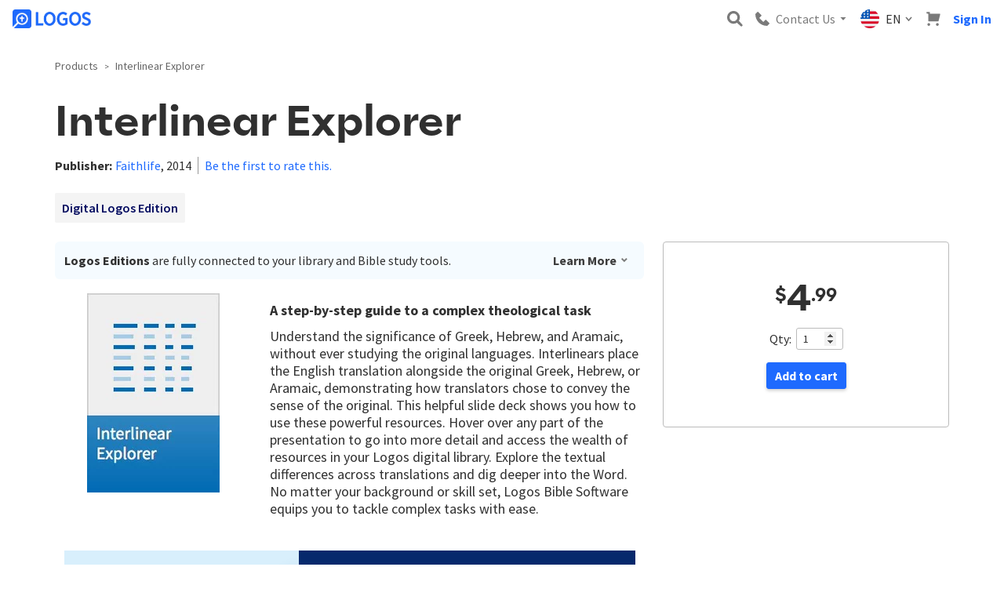

--- FILE ---
content_type: image/svg+xml
request_url: https://files.logoscdn.com/v1/files/86560640/assets/17355436/content.svg?signature=I2zqiuSI9g-3es6zvP02jHs7-QA
body_size: -9
content:
<svg width="28" height="28" viewBox="0 0 28 28" fill="none" xmlns="http://www.w3.org/2000/svg">
<path fill-rule="evenodd" clip-rule="evenodd" d="M20.5852 8.06496C21.9225 8.33999 22.4505 9.175 22.6892 10.2123C23.0575 12.1885 23.0047 16.3115 22.6035 18.0776C22.3559 19.1677 21.8279 19.7471 20.6777 19.9441C17.3099 20.4633 11.4057 20.3067 7.90779 20.0385C6.83352 19.9406 6.0158 19.6627 5.55465 18.6207C4.83059 16.9298 5.00954 11.5847 5.37411 9.94785C5.627 8.87491 6.22909 8.31141 7.34162 8.11066C9.95834 7.63856 17.7988 7.49203 20.5852 8.06496ZM28 14.0006C28 21.728 21.7769 27.921 13.9989 28C5.97077 27.8657 -0.0233129 21.5158 0.000663794 13.9995C-0.0755269 6.33003 6.41781 -0.0885499 13.9995 0.000924298C21.7109 -0.0766869 27.9999 6.36688 27.9999 14.0006H28ZM12.211 16.7278C12.3815 16.6282 16.6161 14.1341 16.9068 13.9552C16.4464 13.6976 12.9442 11.7938 12.2103 11.4058C12.2103 12.5016 12.2096 15.3469 12.211 16.7278Z" fill="#00042F"/>
</svg>


--- FILE ---
content_type: application/javascript; charset=utf-8
request_url: https://sv.logos.com/tpTracking/loader/load.js?sv_cid=7140_05344&url=https%3A%2F%2Fwww.logos.com%2Fproduct%2F45610%2Finterlinear-explorer&sessionid=f599ad7450e48b10b7d713142ec1e1ba&v=1769111291406&referrer=&tzoffset=0000&bi=1280%2C720%2C1280%2C720&dd=%22iHjobdQ1L1QHmw5yAfQvQWn3bhslbd01L1Q1mfjID89ebksJ2kt1LkbY2CnqmfjID89eKkhvQwz1Q1a1goq0dosaKusJKfQObkhvgoZs%22&firesv=1&firerkdms=0&sv_statictag=0
body_size: 259
content:
var el,tracker,urls=["https://track.securedvisit.com/tp/[base64]/tp.gif"];if(window._svt&&window._svt._getTrackerByName){tracker=window._svt._getTrackerByName();for(var i=0;i<urls.length;i++){el=tracker._createTrackingPixel(urls[i]);el=null;}}

--- FILE ---
content_type: application/x-javascript
request_url: https://files.logoscdn.com/v1/assets/17075340/content
body_size: 508
content:
!function(){var e,t,i,r;let n="8886703148",u={advertising:{google:"8884151728",bing:"8885048166",facebook:"8882199412",any:"8884030249"},appmessage:{any:"8883989481"},email:{any:"8884133160"},organic:{any:"8883108092"},social:{any:"8883156477"}};function o(e,t){e&&(e=e.indexOf("advertising")>=0?"advertising":e,document.cookie=`utm-medium=${e}; SameSite=strict; Secure`),t=t||"any",document.cookie=`utm-source=${t}; SameSite=strict; Secure`}function c(e,t){let i=[...document.querySelectorAll("a[href^=tel]")];i.forEach(i=>{let r=l(i.getAttribute("href"),e,t);r!=i.getAttribute("href")&&i.setAttribute("href",r),m(e,t,i)})}let m=(e,t,i)=>{[i,...i.querySelectorAll("*:not(script):not(noscript):not(style)"),].forEach(({childNodes:[...i]})=>i.filter(({nodeType:e})=>e===Node.TEXT_NODE).forEach(i=>{let r=l(i.textContent,e,t);r!=i.textContent&&(i.textContent=r)}))};function l(e,t,i){if(10!==t.length||10!==i.length||isNaN(t)||isNaN(i))throw Error(`replacePhoneNumber requires two 10 digit number only values as input. Given find: ${t}, replace: ${i}`);return findRegex=RegExp(`(.*?)${t.slice(0,3)}([^d]*)${t.slice(3,6)}([^d]*)${t.slice(-4)}(.*)`,"gm"),e.replace(findRegex,`$1${i.slice(0,3)}$2${i.slice(3,6)}$3${i.slice(-4)}$4`)}let a=()=>{g["utm-medium"]in u&&(g["utm-source"]in u[g["utm-medium"]]?c(n,u[g["utm-medium"]][g["utm-source"]]):"any"in u[g["utm-medium"]]&&c(n,u[g["utm-medium"]].any))},s,d=(r=a,function(){let e=this,t=arguments;clearTimeout(s),s=setTimeout(()=>r.apply(e,t),25)}),f=new URL(document.location).searchParams;(e=f).get("utm_medium")&&e.get("utm_source")?o((t=f).get("utm_medium"),t.get("utm_source")):(document.referrer.indexOf("google.")>=0||document.referrer.indexOf("bing.")>=0||document.referrer.indexOf("duckduckgo.")>=0)&&o("organic");let g=Object.fromEntries(document.cookie.split("; ").map(e=>e.split(/=(.*)/s).map(decodeURIComponent)));if("utm-medium"in(i=g)&&"utm-source"in i){document.addEventListener("DOMContentLoaded",a);let $=document.querySelector("body"),h=()=>{d()},y=new MutationObserver(h);y.observe($,{attributes:!0,childList:!0,subtree:!0})}}();
